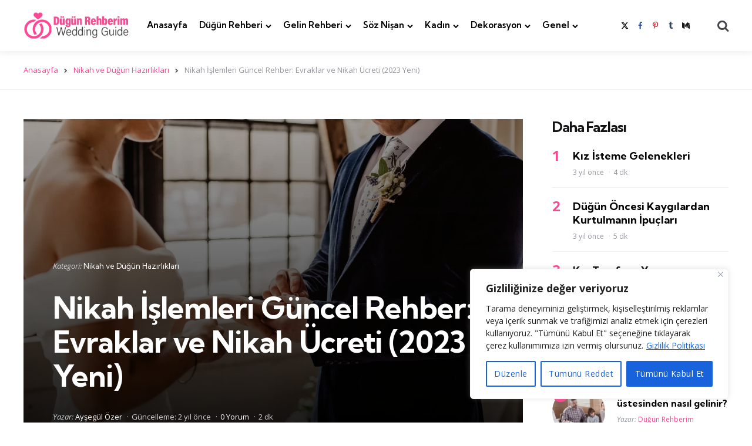

--- FILE ---
content_type: text/html; charset=utf-8
request_url: https://www.google.com/recaptcha/api2/aframe
body_size: 184
content:
<!DOCTYPE HTML><html><head><meta http-equiv="content-type" content="text/html; charset=UTF-8"></head><body><script nonce="SIq94iFWtn8AJBwocFjMuA">/** Anti-fraud and anti-abuse applications only. See google.com/recaptcha */ try{var clients={'sodar':'https://pagead2.googlesyndication.com/pagead/sodar?'};window.addEventListener("message",function(a){try{if(a.source===window.parent){var b=JSON.parse(a.data);var c=clients[b['id']];if(c){var d=document.createElement('img');d.src=c+b['params']+'&rc='+(localStorage.getItem("rc::a")?sessionStorage.getItem("rc::b"):"");window.document.body.appendChild(d);sessionStorage.setItem("rc::e",parseInt(sessionStorage.getItem("rc::e")||0)+1);localStorage.setItem("rc::h",'1764745551602');}}}catch(b){}});window.parent.postMessage("_grecaptcha_ready", "*");}catch(b){}</script></body></html>

--- FILE ---
content_type: application/javascript; charset=utf-8
request_url: https://fundingchoicesmessages.google.com/f/AGSKWxWipn2n96EJP59fIi8aIIOM8k2sio1Xc65FSAMh44RqHSTsPV4ElaOqLxpy03pma7h0BsmC1WJSqS2ll8g0-JFBNsFrscd8l-lBQGMtsl_kgwW8UOJn0iicIw51sWsBActw27cbypZEw9hHMoUXHUJ4DcNfcAA7PfRq0dxzupjhWBAKN3RkpPRQVmIP/__reporting_ads./rotatedads1./ads/300./searchad.-ads-iframe.
body_size: -1291
content:
window['ff54b913-c053-4986-b505-633860aedb45'] = true;

--- FILE ---
content_type: application/javascript; charset=utf-8
request_url: https://fundingchoicesmessages.google.com/f/AGSKWxWpXpzZ-XpKEviVmRIj-Ajw9VYmyuTKWiayTo6ka5KNqVPv-7mWh9AVkqyvIYYrCfJKVaITDD19ClTZOQlyGWsfKAEEogBCMRQYVeTETRruVqvvRL8nUoCB2yAnyO0YOoMloauHuA==?fccs=W251bGwsbnVsbCxudWxsLG51bGwsbnVsbCxudWxsLFsxNzY0NzQ1NTUwLDUyNTAwMDAwMF0sbnVsbCxudWxsLG51bGwsW251bGwsWzddXSwiaHR0cHM6Ly9kdWd1bnJlaGJlcmltLmNvbS9uaWthaC1pc2xlbWxlcmktZ3VuY2VsLXJlaGJlci1ldnJha2xhci12ZS1uaWthaC11Y3JldGktMjAyMy15ZW5pLyIsbnVsbCxbWzgsIlVuMXBTbmZCTklzIl0sWzksImVuLVVTIl0sWzE5LCIyIl0sWzE3LCJbMF0iXSxbMjQsIiJdLFsyOSwiZmFsc2UiXV1d
body_size: -203
content:
if (typeof __googlefc.fcKernelManager.run === 'function') {"use strict";this.default_ContributorServingResponseClientJs=this.default_ContributorServingResponseClientJs||{};(function(_){var window=this;
try{
var ZH=function(a){this.A=_.t(a)};_.u(ZH,_.J);var $H=_.Zc(ZH);var aI=function(a,b,c){this.B=a;this.params=b;this.j=c;this.l=_.F(this.params,4);this.o=new _.dh(this.B.document,_.O(this.params,3),new _.Rg(_.Jk(this.j)))};aI.prototype.run=function(){if(_.P(this.params,10)){var a=this.o;var b=_.eh(a);b=_.Id(b,4);_.ih(a,b)}a=_.Kk(this.j)?_.Wd(_.Kk(this.j)):new _.Yd;_.Zd(a,9);_.F(a,4)!==1&&_.H(a,4,this.l===2||this.l===3?1:2);_.Gg(this.params,5)&&(b=_.O(this.params,5),_.jg(a,6,b));return a};var bI=function(){};bI.prototype.run=function(a,b){var c,d;return _.v(function(e){c=$H(b);d=(new aI(a,c,_.A(c,_.Ik,2))).run();return e.return({ia:_.L(d)})})};_.Mk(8,new bI);
}catch(e){_._DumpException(e)}
}).call(this,this.default_ContributorServingResponseClientJs);
// Google Inc.

//# sourceURL=/_/mss/boq-content-ads-contributor/_/js/k=boq-content-ads-contributor.ContributorServingResponseClientJs.en_US.Un1pSnfBNIs.es5.O/d=1/exm=kernel_loader,loader_js_executable/ed=1/rs=AJlcJMwK7JDnyRGOfCxS3rEDliuN2W501w/m=web_iab_tcf_v2_signal_executable
__googlefc.fcKernelManager.run('\x5b\x5b\x5b8,\x22\x5bnull,\x5b\x5bnull,null,null,\\\x22https:\/\/fundingchoicesmessages.google.com\/f\/AGSKWxWMIpHE0UAFUL0ZCZSoqSufXE-r1iv_W0Ww-0sQycYGiNUb8RCBYmRTH3I-BZQj3MbfZ2Ko7P7pG3w7oPpvNPcPkf8vw0zyYV2sKbZFs3XuVJX5CkOjOtBBlNAtVwk40sR67_mZnw\\\\u003d\\\\u003d\\\x22\x5d,null,null,\x5bnull,null,null,\\\x22https:\/\/fundingchoicesmessages.google.com\/el\/AGSKWxVBE7eR4zaLR2M7G-2UyNrINbGJJ3Ixa0sSvmMqMEWO4ZKFyG8CAKB9pjkb7z1S40lPZgh7_r5kG9d_vSLyHz59HV-gMW-Pfajw6zWGp03w9T-gp5WWlIFxTD3eC-d1NVf4nsYDnA\\\\u003d\\\\u003d\\\x22\x5d,null,\x5bnull,\x5b7\x5d\x5d\x5d,\\\x22dugunrehberim.com\\\x22,1,\\\x22en\\\x22,null,null,null,null,1\x5d\x22\x5d\x5d,\x5bnull,null,null,\x22https:\/\/fundingchoicesmessages.google.com\/f\/AGSKWxVTmLekATg_hsMNndqBWOqq58o8IYCNHLaLCUk2-Z7q-wvajL1HMztp6IlVB0jl5t3yHoqqHrHc_vTNGSGERYhdNCNcyqoELHsZXLk3FbfX6fAolQeB1NErOS7BP7nle3LbTgghWA\\u003d\\u003d\x22\x5d\x5d');}